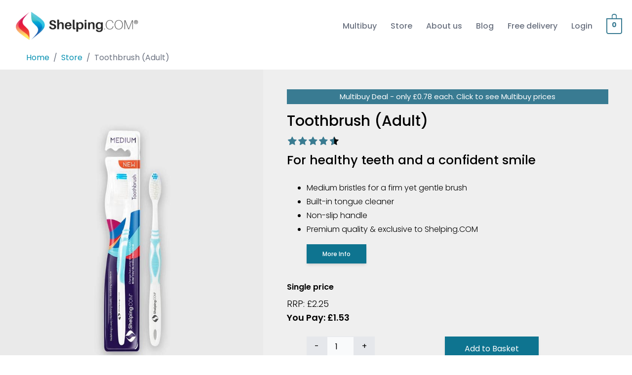

--- FILE ---
content_type: text/html; charset=UTF-8
request_url: https://shelping.com/products/toothbrush-adult
body_size: 15410
content:
<!doctype html>
<html lang="en">

<head>
  <meta charset="utf-8">
  <meta name="viewport" content="width=device-width, initial-scale=1">

  <!-- CSRF Token -->
  <meta name="csrf-token" content="qmcfJUPmzrElHgOP07yXWjXCvoU3w0IfLdsReiQE">

  <title>Toothbrush (Adult) | Shelping.com</title>

  <link rel="stylesheet" href="https://cdnjs.cloudflare.com/ajax/libs/font-awesome/6.0.0/css/all.min.css" />
  
  <link rel='stylesheet' id='astra-google-fonts-css' href='https://fonts.googleapis.com/css?family=Poppins%3A400%2C500%2C600%2C700&#038;display=fallback&#038;ver=3.7.5' media='all' />
  <link rel='stylesheet' id='google-fonts-1-css' href='https://fonts.googleapis.com/css?family=Roboto%3A100%2C100italic%2C200%2C200italic%2C300%2C300italic%2C400%2C400italic%2C500%2C500italic%2C600%2C600italic%2C700%2C700italic%2C800%2C800italic%2C900%2C900italic%7CRoboto+Slab%3A100%2C100italic%2C200%2C200italic%2C300%2C300italic%2C400%2C400italic%2C500%2C500italic%2C600%2C600italic%2C700%2C700italic%2C800%2C800italic%2C900%2C900italic%7CPoppins%3A100%2C100italic%2C200%2C200italic%2C300%2C300italic%2C400%2C400italic%2C500%2C500italic%2C600%2C600italic%2C700%2C700italic%2C800%2C800italic%2C900%2C900italic&#038;display=auto&#038;ver=6.1.1' media='all' />

  <link rel="icon" href="https://shelping.com/images/Favicon-01-100x100.png" sizes="32x32">
  <link rel="icon" href="https://shelping.com/images/Favicon-01-300x300.png" sizes="192x192">
  <link rel="apple-touch-icon" href="https://shelping.com/images/Favicon-01-300x300.png">

  <link rel="stylesheet" href="https://cdn.jsdelivr.net/npm/tw-elements@1.0.0-alpha13/dist/css/index.min.css" />
  <script src="https://cdn.tailwindcss.com/3.2.4"></script>
    <script src="https://js.stripe.com/v3/"></script>
    <link rel="stylesheet" href="https://cdn.jsdelivr.net/npm/simple-notify@0.5.5/dist/simple-notify.min.css" />

    <style>
      .leading-tight {
        line-height: 1.6 !important;
      }
      .notify-content{
        width:100%;
      }
      .notify.notify-autoclose::before {
        display: none;
      }
    </style>
  <script>
    tailwind.config = {
      theme: {
        extend: {
          fontFamily: {
            sans: ['Poppins', 'sans-serif'],
          },
        }
      }
    }
  </script>
    <script defer src="https://unpkg.com/alpinejs@3.x.x/dist/cdn.min.js"></script>
    <script src="https://unpkg.com/phosphor-icons"></script>
    <script src="https://use.fontawesome.com/c8b8ded7f6.js"></script>
    <!-- Livewire Styles -->
<style >
    [wire\:loading], [wire\:loading\.delay], [wire\:loading\.inline-block], [wire\:loading\.inline], [wire\:loading\.block], [wire\:loading\.flex], [wire\:loading\.table], [wire\:loading\.grid], [wire\:loading\.inline-flex] {
        display: none;
    }

    [wire\:loading\.delay\.shortest], [wire\:loading\.delay\.shorter], [wire\:loading\.delay\.short], [wire\:loading\.delay\.long], [wire\:loading\.delay\.longer], [wire\:loading\.delay\.longest] {
        display:none;
    }

    [wire\:offline] {
        display: none;
    }

    [wire\:dirty]:not(textarea):not(input):not(select) {
        display: none;
    }

    input:-webkit-autofill, select:-webkit-autofill, textarea:-webkit-autofill {
        animation-duration: 50000s;
        animation-name: livewireautofill;
    }

    @keyframes livewireautofill { from {} }
</style>
            <style>
        .accordion-content {
            transition: max-height 0.3s ease-out, padding 0.3s ease;
        }
    </style>

</head>

<body class="relative">
  <div id="app">
    <!-- Navbar -->
      <div wire:id="pvf9oYilq9IUAq4imY4c" wire:initial-data="{&quot;fingerprint&quot;:{&quot;id&quot;:&quot;pvf9oYilq9IUAq4imY4c&quot;,&quot;name&quot;:&quot;site.header&quot;,&quot;locale&quot;:&quot;en&quot;,&quot;path&quot;:&quot;products\/toothbrush-adult&quot;,&quot;method&quot;:&quot;GET&quot;,&quot;v&quot;:&quot;acj&quot;},&quot;effects&quot;:{&quot;listeners&quot;:[]},&quot;serverMemo&quot;:{&quot;children&quot;:{&quot;l511027466-0&quot;:{&quot;id&quot;:&quot;Ey7dliub0SmsUiUtaewZ&quot;,&quot;tag&quot;:&quot;div&quot;}},&quot;errors&quot;:[],&quot;htmlHash&quot;:&quot;b79159c8&quot;,&quot;data&quot;:[],&quot;dataMeta&quot;:[],&quot;checksum&quot;:&quot;33ad5d42e40d58f02a6b9899c857a7eb6271171d7303fb853c6c099b5c54f16f&quot;}}" id="site-header-wrapper" class="sticky top-0 z-50 left-0 right-0 bg-white" x-data="{ openMobileMenu: false }">
    <div class="site-header bg-white md:w-full md:px-[20px] mx-auto lg:max-w-[1240px] lg:mx-auto w-full px-0 md:px-0 ">
        <div class="inner-wrapper">
            <div class="flex flex-row items-center flex-fill justify-content-between flex-nowrap m-0">
                <div class="site-brand py-4">
                    <a href="https://shelping.com" class="inline-block lg:w-64 lg:w-[270px] sm:w-[201px] sm:h-[54px] lg:h-[73px] sm:w-64">
                        <img src="https://shelping.com/images/logo.png"
                             class="inline-block lg:h-[73px] sm:h-[54px] ml-0">
                    </a>
                </div>

                <div class="menu grow flex flex-row md:space-x-4 items-center xl:space-x-7 justify-end">
                    <nav class="text-[12px] lg:text-[14px] xl:text-base font-medium text-gray-500 md:space-x-4 xl:space-x-7 justify-end hidden md:flex sm:w-full">
                        
                        <a href="/multibuy" class="hover:text-cyan-600"> Multibuy </a>
                        <a href="/store" class="hover:text-cyan-600"> Store </a>
                        
                        <a href="https://shelping.com/about-us" class="hover:text-cyan-600"> About us </a>
                        <a href="https://shelping.com/blog" class="hover:text-cyan-600"> Blog </a>
                        <a href="/delivery" class="hover:text-cyan-600"> Free delivery </a>
                        <a href="/login"
                           class="hover:text-cyan-600">
                            Login
                        </a>
                    </nav>
                    <div wire:id="Ey7dliub0SmsUiUtaewZ" wire:initial-data="{&quot;fingerprint&quot;:{&quot;id&quot;:&quot;Ey7dliub0SmsUiUtaewZ&quot;,&quot;name&quot;:&quot;site.cart-counter&quot;,&quot;locale&quot;:&quot;en&quot;,&quot;path&quot;:&quot;products\/toothbrush-adult&quot;,&quot;method&quot;:&quot;GET&quot;,&quot;v&quot;:&quot;acj&quot;},&quot;effects&quot;:{&quot;listeners&quot;:[&quot;cart.modified&quot;]},&quot;serverMemo&quot;:{&quot;children&quot;:{&quot;l871866895-0&quot;:{&quot;id&quot;:&quot;eu0mgz2KierXby5rnmFa&quot;,&quot;tag&quot;:&quot;div&quot;}},&quot;errors&quot;:[],&quot;htmlHash&quot;:&quot;bfa13726&quot;,&quot;data&quot;:{&quot;totalItems&quot;:0},&quot;dataMeta&quot;:[],&quot;checksum&quot;:&quot;968dc0eef0c6bc9a175095a7d85f3872aa8057f31ed356358f60e4cb75d9d7de&quot;}}" x-data="{cart_popover: false}" @mouseover.away = "cart_popover = false" class="relative" style="margin-left: 0;">
    <a href="https://shelping.com/cart" @mouseover="cart_popover = true" class="relative block pl-7 my-6">
        <span class="cart-count min-w-min w-8 min-h-min h-8 font-bold inline-block align-middle text-center">
            0
        </span>
    </a>
    <div x-cloak x-show="cart_popover" role="tooltip" class="bubble right-0 top-16  absolute z-10 inline-block text-sm font-light text-gray-500 transition-opacity duration-300 bg-white border border-gray-200 rounded-lg shadow-sm dark:text-gray-400 dark:border-gray-600 dark:bg-gray-800">
        <div wire:id="eu0mgz2KierXby5rnmFa" wire:initial-data="{&quot;fingerprint&quot;:{&quot;id&quot;:&quot;eu0mgz2KierXby5rnmFa&quot;,&quot;name&quot;:&quot;site.cart-popover&quot;,&quot;locale&quot;:&quot;en&quot;,&quot;path&quot;:&quot;products\/toothbrush-adult&quot;,&quot;method&quot;:&quot;GET&quot;,&quot;v&quot;:&quot;acj&quot;},&quot;effects&quot;:{&quot;listeners&quot;:[&quot;cart.modified&quot;]},&quot;serverMemo&quot;:{&quot;children&quot;:[],&quot;errors&quot;:[],&quot;htmlHash&quot;:&quot;fb806452&quot;,&quot;data&quot;:{&quot;cartItems&quot;:[],&quot;subTotal&quot;:0},&quot;dataMeta&quot;:{&quot;collections&quot;:[&quot;cartItems&quot;]},&quot;checksum&quot;:&quot;c934f8bce8b13344ae05bec988dec73fd467200675875996eebeab4429572fb0&quot;}}">
    <div class="overflow-auto max-h-[16rem] w-[295px]">
        <table class="w-full text-sm text-left text-gray-500 dark:text-gray-400 ">
            <tbody>
                        </tbody>
        </table>
    </div>
    <div class="max-w-max lg:max-w-full border-b-2 border-solid border-[#e5e7eb] p-4">
        <p class="w-full text-center font-bold text-black-300 text-base">Subtotal: <span class="text-[#397b92]">£0</span></p>
    </div>
    <div class="pb-6 pt-3 flex flex-col gap-y-1 px-4">
            <a href="https://shelping.com/cart"
                class="w-full block px-12 py-2 text-sm bg-cyan-800 text-white font-medium text-center leading-tight shadow-md hover:bg-red-400 hover:shadow-lg hover:bg-red-400 focus:shadow-lg focus:outline-none focus:ring-0 active:bg-blue-800 active:shadow-lg transition duration-150 ease-in-out">
                View Basket
            </a>

            <a href="https://shelping.com/checkout"
                class="w-full block px-12 mb-3 py-2 text-sm bg-red-400 text-white font-medium text-center leading-tight shadow-md hover:bg-red-400 hover:shadow-lg hover:bg-red-400 focus:shadow-lg focus:outline-none focus:ring-0 active:bg-blue-800 active:shadow-lg transition duration-150 ease-in-out">
                Checkout
            </a>

            <a href="https://shelping.com/checkout?preferred_channel=paypal"
                class="w-full flex justify-center items-center gap-[8px] text-[14px] block px-12 py-2 bg-[#fac43a] text-black font-medium text-center leading-tight shadow-md hover:bg-[#ebb93a] hover:shadow-lg focus:shadow-lg focus:outline-none focus:ring-0 active:bg-blue-800 active:shadow-lg transition duration-150 ease-in-out">
                Pay with
                <span class="text-3xl align-middle">
                    <img class="h-[24px]" src="[data-uri]" >
                </span>
            </a>

            <a href="https://shelping.com/checkout?preferred_channel=klarna"
                class="w-full block px-12 py-2 bg-slate-200 text-sm hover:text-white font-medium text-center leading-tight shadow-md hover:bg-slate-400 hover:shadow-lg hover:bg-red-400 focus:shadow-lg focus:outline-none focus:ring-0 active:bg-blue-800 active:shadow-lg transition duration-150 ease-in-out">
                <img src="https://x.klarnacdn.net/payment-method/assets/badges/generic/klarna.svg"
                    alt="Klarna" class="inline-block">
                Buy now pay later with 0% interest
            </a>
    </div>
</div>

<!-- Livewire Component wire-end:eu0mgz2KierXby5rnmFa -->    </div>
</div>
    <style>
        .bubble:before 
            {
                content: "";
                position: absolute;
                top: -8px;
                right: 5px;
                border-style: solid;
                border-width: 0px 7px 8px;
                border-color: #f3f4f6 transparent;
                display: block;
                width: 0px;
                z-index: 1;
            }

           
                .site-header .cart-count {
            font-size: .86em;
            line-height: 1.8;
            border-radius: 0 0 0.3em 0.3em;
            border-width: 2px;
            border-style: solid;
            /*padding: 0 0em;*/
            border-color: #397b92;
            color: #397b92;
        }
        .site-header .cart-count:after {
            bottom: 100%;
            margin-bottom: 0;
            height: 0.8em;
            width: 0.8em;
            left: 50%;
            margin-left: 0.85rem;
            transform: translateX(-50%);
            top: -0.6em;
            content: ' ';
            position: absolute;
            pointer-events: none;
            border-width: 2px;
            border-style: solid;
            border-top-left-radius: 10em;
            border-top-right-radius: 10em;
            border-bottom: 0;
            border-color: #397b92;
            color: #397b92;
        }
    </style>

<!-- Livewire Component wire-end:Ey7dliub0SmsUiUtaewZ -->
                    <div class="text-2xl text-cyan-500 cursor-pointer pl-4 md:hidden menu-toggle"
                         @click="openMobileMenu = true">
                        <i class="fa fa-bars"></i>
                    </div>
                </div>
            </div>
        </div>
    </div>

    <div class="h-screen w-screen bg-white fixed top-0 z-30 flex flex-col justify-center items-center"
         x-show="openMobileMenu" x-cloak>
        <div class="absolute right-10 top-5">
            <button class="text-3xl text-red-600" @click="openMobileMenu = false">
                <i class="fa-solid fa-xmark"></i>
            </button>
        </div>
        <div class="text-[26px] lg:text-base font-semibold text-gray-600">
            <nav class="flex flex-col justify-center items-center space-y-5">
                <a href="/" class="hover:text-cyan-600">Home</a>
                
                <a href="https://shelping.com/multibuy" class="hover:text-cyan-600"> Multibuy </a>
                <a href="https://shelping.com/store" class="hover:text-cyan-600"> Store </a>
                
                <a href="https://shelping.com/about-us" class="hover:text-cyan-600"> About us </a>
                <a href="https://shelping.com/blog" class="hover:text-cyan-600"> Blog </a>
                <a href="https://shelping.com/delivery" class="hover:text-cyan-600"> Free delivery </a>
                <a href="/login"
                   class="hover:text-cyan-600">
                    Login
                </a>
            </nav>
        </div>
    </div>
</div>

<style>
    [x-cloak] { display: none !important; }
    .sticky-header {
        transition: opacity .3s linear;
    }
    @media (max-width: 766px) {
        .site-header .site-brand > a {
            max-width: 206px;
        }
        .site-header .inner-wrapper {
            padding-left: 1em;
            padding-right: 1em;
        }

    }
    @media (max-width: 851px) {
        .site-header .inner-wrapper .menu nav {
            display: none;
        }
        .site-header .inner-wrapper .menu .menu-toggle {
            display: block;
        }
    }

</style>

<script>
    // const siteHeader = document.getElementById('site-header-wrapper');

    // window.addEventListener('scroll', function(){
    //     if (document.body.scrollTop > 200 || document.documentElement.scrollTop > 200) {
    //         siteHeader.classList.remove('opacity-0', 'opacity-100');
    //         siteHeader.classList.add('sticky', 'top-0', 'z-50', 'left-0', 'right-0','opacity-100');
    //     }
    //     else if (document.body.scrollTop > 150 || document.documentElement.scrollTop > 150) {
    //         siteHeader.classList.remove('opacity-0', 'opacity-100');
    //         siteHeader.classList.add('opacity-0');
    //     } else {
    //         siteHeader.classList.remove('sticky', 'top-0', 'z-50', 'left-0', 'right-0', 'opacity-0', 'opacity-100');
    //     }
    // });
</script>

<!-- Livewire Component wire-end:pvf9oYilq9IUAq4imY4c -->    <!-- Navbar -->

          <section class="overflow-hidden text-gray-700 ">
    <div class="md:w-11/12 mx-auto lg:max-w-[1200px] lg:mx-auto w-full px-4 md:px-0">
        <nav class="rounded-md w-full">
            <ol class="list-reset flex justify-start md:text-base text-[14px]">
                <li><a href="/" class="text-cyan-600 hover:text-blue-700">Home</a></li>
                                    <li><span class="text-gray-500 mx-2">/</span></li>

                                            <li>
                            <a href="https://shelping.com/store" class="text-cyan-600 hover:text-blue-700">
                                Store
                            </a>
                        </li>
                                                        <li><span class="text-gray-500 mx-2">/</span></li>

                                            <li class="text-gray-500">Toothbrush (Adult)</li>
                                                </ol>
        </nav>
    </div>
</section>

    <main class="relative">
          <style wire:id="aAIAl4FHvqk6GgDSCwq8" wire:initial-data="{&quot;fingerprint&quot;:{&quot;id&quot;:&quot;aAIAl4FHvqk6GgDSCwq8&quot;,&quot;name&quot;:&quot;site.product-detail&quot;,&quot;locale&quot;:&quot;en&quot;,&quot;path&quot;:&quot;products\/toothbrush-adult&quot;,&quot;method&quot;:&quot;GET&quot;,&quot;v&quot;:&quot;acj&quot;},&quot;effects&quot;:{&quot;listeners&quot;:[]},&quot;serverMemo&quot;:{&quot;children&quot;:{&quot;l2769727586-0&quot;:{&quot;id&quot;:&quot;EUJzXG8OHBWzqhLPn088&quot;,&quot;tag&quot;:&quot;div&quot;},&quot;l2769727586-1&quot;:{&quot;id&quot;:&quot;IL7ePbJXQPQBoAd4Mi6j&quot;,&quot;tag&quot;:&quot;button&quot;},&quot;l2769727586-2&quot;:{&quot;id&quot;:&quot;ZiVlfPU57jJ6QLcbhnTF&quot;,&quot;tag&quot;:&quot;div&quot;}},&quot;errors&quot;:[],&quot;htmlHash&quot;:&quot;73aab43c&quot;,&quot;data&quot;:{&quot;product&quot;:[],&quot;reviews&quot;:[]},&quot;dataMeta&quot;:{&quot;models&quot;:{&quot;product&quot;:{&quot;class&quot;:&quot;App\\Models\\Product&quot;,&quot;id&quot;:13,&quot;relations&quot;:[&quot;reviews&quot;,&quot;quote&quot;,&quot;multibuys&quot;,&quot;gallery&quot;],&quot;connection&quot;:&quot;mysql&quot;}}},&quot;checksum&quot;:&quot;d95abdf73d710f0cd2a917c06fd1c3ec73136154a08bbf94f855aa629bb6067f&quot;}}">
    .rate {
    display: inline-block;
    border: 0;
}
/* Hide radio */
.rate > input {
    display: none;
}
/* Order correctly by floating highest to the right */
.rate > label {
    float: right;
}
/* The star of the show */
.rate > label:before {
    display: inline-block;
    font-size: 1.2rem;
    padding: .3rem .1rem;
    margin: 0;
    cursor: pointer;
    font-family: FontAwesome;
    content: "\f005 "; /* full star */
}

.label{
    color: #00000000;

}
/* Half star trick */
.rate .half:before {
    content: "\f089 "; /* half star no outline */
    position: absolute;
    padding-right: 0;
}
/* Click + hover color */
input:checked ~ label /* color current and previous stars on checked */
 { color: #397b91 !important  } /* color previous stars on hover */


    </style>
<div x-data="multibuy()">
<div class="bg-[#EAEAEA] mt-3">
    <div class="flex gap-0 place-items-center">
        <div class="w-5/12 sm:order-first hidden sm:block">
            <img src="https://shelping.com/storage/products/13/J9sfa4iAE9A6PMqzQKe30kNt0nsoBgwOqz3Dqn6a.jpg" class="block w-full sm:max-h-[750px] object-cover object-center"  />
        </div>
        <div class="md:w-7/12">
            <div class="sm:py-10 sm:px-12 px-3 py-3 bg-[#EFEFEF]">
                <div class="max-w-2xl">
                    <a href="javascript:;" x-on:click="onClick" class="text-center block text-white bg-[#397b92] hover:bg-red-400 font-normal text-[15px] p-[4px] mb-3">
                        Multibuy Deal - only £0.78 each. <span class="hidden sm:inline">Click</span><span class="sm:hidden">Tap</span> to see Multibuy prices
                    </a>
                    <h3 class="font-medium text-[30px]">Toothbrush (Adult)</h3>
                                            <div class="flex flex items-center">
                            <fieldset class="rate">
                                <input disabled type="radio" id="rating10" name="rating" value="10"  /><label for="rating10"></label>
                                <input disabled type="radio" id="rating9" name="rating" value="9" checked/><label class="half" for="rating9"></label>
                                <input disabled type="radio" id="rating8" name="rating" value="8" /><label for="rating8"></label>
                                <input disabled type="radio" id="rating7" name="rating" value="7" /><label class="half" for="rating7"></label>
                                <input disabled type="radio" id="rating6" name="rating" value="6" /><label for="rating6"></label>
                                <input disabled type="radio" id="rating5" name="rating" value="5" /><label class="half" for="rating5"></label>
                                <input disabled type="radio" id="rating4" name="rating" value="4" /><label for="rating4"></label>
                                <input disabled type="radio" id="rating3" name="rating" value="3" /><label class="half" for="rating3"></label>
                                <input disabled type="radio" id="rating2" name="rating" value="2" /><label for="rating2"></label>
                                <input disabled type="radio" id="rating1" name="rating" value="1" /><label class="half" for="rating1"></label>
                            </fieldset>
                                                    </div>
                                        <div class="sm:hidden block py-6">
                        <img src="https://shelping.com/storage/products/13/J9sfa4iAE9A6PMqzQKe30kNt0nsoBgwOqz3Dqn6a.jpg" class="block w-full sm:max-h-[500px] object-cover object-center"  />
                    </div>
                    <h4 class="font-medium text-[1.57em] mb-6">
                        For healthy teeth and a confident smile
                    </h4>
                    <div class="pl-10 mb-6">
                        <ul class="font-light leading-7 list-disc mb-4">
                                                            <li style="">Medium bristles for a firm yet gentle brush</li>
                                                                                        <li style="">Built-in tongue cleaner</li>
                                                                                        <li style="">Non-slip handle</li>
                                                                                        <li style="">Premium quality &amp; exclusive to Shelping.COM</li>
                                                    </ul>
                        <a href="https://shelping.com/products/toothbrush-adult" class="inline-block mx-auto px-8 py-2.5 bg-cyan-700 text-white font-medium text-xs leading-tight shadow-md hover:bg-red-400 hover:shadow-lg hover:bg-red-400 focus:shadow-lg focus:outline-none focus:ring-0 active:bg-blue-800 active:shadow-lg transition duration-150 ease-in-out">
                            More Info
                        </a>
                    </div>
                    <h5 class="font-semibold text-[16px] pt-3 mb-2">
                        Single price
                    </h5>
                    <div class="text-lg font-light mb-6">
                        <p >RRP: £2.25</p>
                        <p class="flex items-center">
                            <span class="font-semibold">You Pay: £1.53</span>
                                                    </p>
                        
                    </div>

                    <div class="sm:pl-10 mb-6">
                        <div wire:id="EUJzXG8OHBWzqhLPn088" wire:initial-data="{&quot;fingerprint&quot;:{&quot;id&quot;:&quot;EUJzXG8OHBWzqhLPn088&quot;,&quot;name&quot;:&quot;site.add-to-basket&quot;,&quot;locale&quot;:&quot;en&quot;,&quot;path&quot;:&quot;products\/toothbrush-adult&quot;,&quot;method&quot;:&quot;GET&quot;,&quot;v&quot;:&quot;acj&quot;},&quot;effects&quot;:{&quot;listeners&quot;:[]},&quot;serverMemo&quot;:{&quot;children&quot;:[],&quot;errors&quot;:[],&quot;htmlHash&quot;:&quot;f5decdc7&quot;,&quot;data&quot;:{&quot;product&quot;:[],&quot;quantity&quot;:1},&quot;dataMeta&quot;:{&quot;models&quot;:{&quot;product&quot;:{&quot;class&quot;:&quot;App\\Models\\Product&quot;,&quot;id&quot;:13,&quot;relations&quot;:[&quot;reviews&quot;],&quot;connection&quot;:&quot;mysql&quot;}}},&quot;checksum&quot;:&quot;a5e3e3ca2165cc9bc567920077617933fa5d1bf60397bd05c17aa7058eb3e750&quot;}}" class="flex">
    <div class="">
        <div class="flex">
            <button type="button" class="appearance-none px-4 py-2 bg-gray-200 h-full inline-block "
            wire:click="decrementQty">
                -
            </button>
            <input id="quantity"
                   class="form-input bg-gray-50 px-4 py-2 inline-block border w-[55px] focus:outline-none"
                   type="text"
                   wire:model="quantity">
            <button type="button" class="appearance-none px-4 py-2 bg-gray-200 h-full inline-block"
                    wire:click="incrementQty">
                +
            </button>
        </div>
    </div>

    <button type="button" wire:click="addToBasket"
            class="inline-block mx-auto px-8 py-3 sm:px-10 sm:py-3 bg-cyan-700 text-white leading-tight shadow-md hover:shadow-lg hover:bg-red-400 focus:shadow-lg focus:outline-none focus:ring-0 active:bg-blue-800 active:shadow-lg transition duration-150 ease-in-out">
        Add to Basket
    </button>
</div>

<!-- Livewire Component wire-end:EUJzXG8OHBWzqhLPn088 -->                    </div>

                    <a href="#multibuy" class="text-center block hover:text-white bg-[#e4e4e4] font-normal text-[15px] p-[4px] mb-3 hover:bg-red-400">
                        The more you add, the more you save. Find out more <span class="font-bold">here</span>
                    </a>
                </div>
            </div>
        </div>
       
    </div>
</div>

<div class="bg-white w-full">
    <div class="md:w-10/12 mx-auto lg:max-w-[1100px] w-full px-8 md:px-0">
        <div class="md:flex place-items-center">
            <div class=" w-full">
                <p class="text-[60px] text-right text-[#f47e6a] mb-0">
                    <i class="fas fa-quote-right"></i>
                </p>
                <div class="text-[#4b4f58]">
                    <div class="text-[23px] leading-[1.6] font-normal">
                        <p>At 78p per toothbrush (Multibuy Offer) you’d expect the quality to be terrible, but honestly, this toothbrush is of the same quality of any you’d buy at your local supermarket. I’d recommend giving it a go, for sure.</p>
                    </div>
                                            <p class="mt-5">Greg, Bristol</p>
                                    </div>
                <p class="text-[60px] text-[#f47e6a]">
                    <i class="fas fa-quote-left"></i>
                </p>
            </div>
            <div class="overflow-hidden sm:ml-10">
                                    <img src="https://shelping.com/products/131670490964.Testimonial_people28-owuz5ki5njmx5iwtr9wy13nxddxlr1yn55kcttq994 (1).jpg"
                        class="block p-0 w-full bg-[#efedec]" />
                            </div>
        </div>

    </div>
</div>

<div id="multibuy"></div>


<div class="bg-[#397B92] py-[75px] text-white ">
    <div class="md:w-10/12 mx-auto lg:max-w-[1100px] lg:mx-auto w-full px-8 md:px-0">
        <h2 class="mb-[20px] text-[1.56em] font-medium">
            Did you know?
        </h2>
        <p class="mb-[1.5em] tracking-wide">
            We’ve removed many ingredients found in other beauty and personal care
            products to make our products irritant free for as many people as possible.
        </p>
        <p class="mb-[1.5em] tracking-wide">
            What this means is our products won’t lather as much as others and in places,
            we’ve removed the fragrance all together, all to give you an incredible
            product that won’t upset your skin.
        </p>
    </div>
</div>


<div class="bg-white py-8">

    <div class="md:w-10/12 mx-auto lg:max-w-[1100px] w-full px-5 md:px-0" x-on:click="multibuyClick = false; reviewClick = false;">
        <div class="grid grid-cols-1 md:grid-cols-10 md:gap-x-12">
            <div class="md:col-span-6">
                <!-- Accordion 1: Multibuy deals -->
                <div class="transition bg-[#f1f1f1] my-1">
                    <!-- header -->
                    <div id="multibuy-deals" :class="multibuyClick ? 'bg-gray-700 text-white' : 'bg-[#f1f1f1] text-black'" class="accordion-header active cursor-pointer hover:bg-gray-700 hover:text-white transition flex space-x-5 px-5 items-center h-16">
                        <i class="fas fa-plus"></i>
                        <h3>Multibuy deals</h3>
                    </div>
                    <!-- Content -->
                    <div class="accordion-content px-2 pt-0 overflow-hidden max-h-0 bg-white">
                        <div class="py-6">
                            <div class="overflow-x-auto relative">
                                                                <table class="w-full text-sm text-left text-gray-500 dark:text-gray-400">
                                    <thead class="text-xs text-gray-700 bg-gray-50 dark:bg-gray-700 dark:text-gray-400">
                                    <tr class="text-[1rem]">
                                        <th scope="col" class="py-3 px-2 md:px-0 font-semibold">
                                            Multibuy
                                        </th>
                                        <th scope="col" class="py-3 px-2 md:px-3 font-semibold">
                                            Save
                                        </th>
                                        <th scope="col" class="py-3 px-2 md:px-3 font-semibold">
                                            Price
                                        </th>
                                        <th scope="col" class="py-3 px-2 md:px-3 font-semibold text-center">
                                            Unit Cost
                                        </th>
                                                                            </tr>
                                    </thead>
                                    <tbody>
                                                                            <tr class="bg-white">
                                            <td class="py-3 px-2 md:px-3">
                                                15 Pack
                                            </td>
                                            <td class="py-3 px-2 md:px-3">
                                                49%
                                            </td>
                                            <td class="py-3 px-2 md:px-3">
                                                £11.66
                                            </td>
                                            <td class="py-3 px-2 md:px-3 text-center">
                                                £0.78
                                            </td>
                                                                                    </tr>
                                        <tr class="bg-white">
                                            <td class="py-2 px-6 text-center" colspan="5">
                                                <button wire:id="akKPaKeudYGV8XXVYE7M" wire:initial-data="{&quot;fingerprint&quot;:{&quot;id&quot;:&quot;akKPaKeudYGV8XXVYE7M&quot;,&quot;name&quot;:&quot;site.add-multibuy-to-basket&quot;,&quot;locale&quot;:&quot;en&quot;,&quot;path&quot;:&quot;products\/toothbrush-adult&quot;,&quot;method&quot;:&quot;GET&quot;,&quot;v&quot;:&quot;acj&quot;},&quot;effects&quot;:{&quot;listeners&quot;:[]},&quot;serverMemo&quot;:{&quot;children&quot;:[],&quot;errors&quot;:[],&quot;htmlHash&quot;:&quot;5f373c12&quot;,&quot;data&quot;:{&quot;multibuy&quot;:[]},&quot;dataMeta&quot;:{&quot;models&quot;:{&quot;multibuy&quot;:{&quot;class&quot;:&quot;App\\Models\\Product\\Multibuy&quot;,&quot;id&quot;:14,&quot;relations&quot;:[],&quot;connection&quot;:&quot;mysql&quot;}}},&quot;checksum&quot;:&quot;5fa138fd575a60d594b3322ac784058a124aa811c8cf6886109c51f563e6bab8&quot;}}" class="px-1 py-2 text-sm border border-gray-400 hover:border-[#6EC1E4]
hover:bg-[#6EC1E4] hover:text-white rounded-lg w-full duration-300 transition ease-in-out"
        wire:click="addMultibuyToBasket" type="button">
    Buy now
</button>

<!-- Livewire Component wire-end:akKPaKeudYGV8XXVYE7M -->                                            </td>
                                        </tr>
                                                                            <tr class="bg-white">
                                            <td class="py-3 px-2 md:px-3">
                                                12 Pack
                                            </td>
                                            <td class="py-3 px-2 md:px-3">
                                                44%
                                            </td>
                                            <td class="py-3 px-2 md:px-3">
                                                £10.28
                                            </td>
                                            <td class="py-3 px-2 md:px-3 text-center">
                                                £0.86
                                            </td>
                                                                                    </tr>
                                        <tr class="bg-white">
                                            <td class="py-2 px-6 text-center" colspan="5">
                                                <button wire:id="NckDUjna8RlrkmmK24Bw" wire:initial-data="{&quot;fingerprint&quot;:{&quot;id&quot;:&quot;NckDUjna8RlrkmmK24Bw&quot;,&quot;name&quot;:&quot;site.add-multibuy-to-basket&quot;,&quot;locale&quot;:&quot;en&quot;,&quot;path&quot;:&quot;products\/toothbrush-adult&quot;,&quot;method&quot;:&quot;GET&quot;,&quot;v&quot;:&quot;acj&quot;},&quot;effects&quot;:{&quot;listeners&quot;:[]},&quot;serverMemo&quot;:{&quot;children&quot;:[],&quot;errors&quot;:[],&quot;htmlHash&quot;:&quot;5f373c12&quot;,&quot;data&quot;:{&quot;multibuy&quot;:[]},&quot;dataMeta&quot;:{&quot;models&quot;:{&quot;multibuy&quot;:{&quot;class&quot;:&quot;App\\Models\\Product\\Multibuy&quot;,&quot;id&quot;:15,&quot;relations&quot;:[],&quot;connection&quot;:&quot;mysql&quot;}}},&quot;checksum&quot;:&quot;900bb070a256eff1cd9525935087c1c9ddae3102832945d2feaa41eca13c08f4&quot;}}" class="px-1 py-2 text-sm border border-gray-400 hover:border-[#6EC1E4]
hover:bg-[#6EC1E4] hover:text-white rounded-lg w-full duration-300 transition ease-in-out"
        wire:click="addMultibuyToBasket" type="button">
    Buy now
</button>

<!-- Livewire Component wire-end:NckDUjna8RlrkmmK24Bw -->                                            </td>
                                        </tr>
                                                                            <tr class="bg-white">
                                            <td class="py-3 px-2 md:px-3">
                                                10 Pack
                                            </td>
                                            <td class="py-3 px-2 md:px-3">
                                                39%
                                            </td>
                                            <td class="py-3 px-2 md:px-3">
                                                £9.27
                                            </td>
                                            <td class="py-3 px-2 md:px-3 text-center">
                                                £0.93
                                            </td>
                                                                                    </tr>
                                        <tr class="bg-white">
                                            <td class="py-2 px-6 text-center" colspan="5">
                                                <button wire:id="20178hL1tfiFLHvIDzTC" wire:initial-data="{&quot;fingerprint&quot;:{&quot;id&quot;:&quot;20178hL1tfiFLHvIDzTC&quot;,&quot;name&quot;:&quot;site.add-multibuy-to-basket&quot;,&quot;locale&quot;:&quot;en&quot;,&quot;path&quot;:&quot;products\/toothbrush-adult&quot;,&quot;method&quot;:&quot;GET&quot;,&quot;v&quot;:&quot;acj&quot;},&quot;effects&quot;:{&quot;listeners&quot;:[]},&quot;serverMemo&quot;:{&quot;children&quot;:[],&quot;errors&quot;:[],&quot;htmlHash&quot;:&quot;5f373c12&quot;,&quot;data&quot;:{&quot;multibuy&quot;:[]},&quot;dataMeta&quot;:{&quot;models&quot;:{&quot;multibuy&quot;:{&quot;class&quot;:&quot;App\\Models\\Product\\Multibuy&quot;,&quot;id&quot;:16,&quot;relations&quot;:[],&quot;connection&quot;:&quot;mysql&quot;}}},&quot;checksum&quot;:&quot;e216510b8f74175888f057663610b3c3cebfebea3f7f43e4d7e57aa177f53990&quot;}}" class="px-1 py-2 text-sm border border-gray-400 hover:border-[#6EC1E4]
hover:bg-[#6EC1E4] hover:text-white rounded-lg w-full duration-300 transition ease-in-out"
        wire:click="addMultibuyToBasket" type="button">
    Buy now
</button>

<!-- Livewire Component wire-end:20178hL1tfiFLHvIDzTC -->                                            </td>
                                        </tr>
                                                                            <tr class="bg-white">
                                            <td class="py-3 px-2 md:px-3">
                                                8 Pack
                                            </td>
                                            <td class="py-3 px-2 md:px-3">
                                                34%
                                            </td>
                                            <td class="py-3 px-2 md:px-3">
                                                £8.06
                                            </td>
                                            <td class="py-3 px-2 md:px-3 text-center">
                                                £1.01
                                            </td>
                                                                                    </tr>
                                        <tr class="bg-white">
                                            <td class="py-2 px-6 text-center" colspan="5">
                                                <button wire:id="UTGPJpGhzlBLorxdY5OA" wire:initial-data="{&quot;fingerprint&quot;:{&quot;id&quot;:&quot;UTGPJpGhzlBLorxdY5OA&quot;,&quot;name&quot;:&quot;site.add-multibuy-to-basket&quot;,&quot;locale&quot;:&quot;en&quot;,&quot;path&quot;:&quot;products\/toothbrush-adult&quot;,&quot;method&quot;:&quot;GET&quot;,&quot;v&quot;:&quot;acj&quot;},&quot;effects&quot;:{&quot;listeners&quot;:[]},&quot;serverMemo&quot;:{&quot;children&quot;:[],&quot;errors&quot;:[],&quot;htmlHash&quot;:&quot;5f373c12&quot;,&quot;data&quot;:{&quot;multibuy&quot;:[]},&quot;dataMeta&quot;:{&quot;models&quot;:{&quot;multibuy&quot;:{&quot;class&quot;:&quot;App\\Models\\Product\\Multibuy&quot;,&quot;id&quot;:17,&quot;relations&quot;:[],&quot;connection&quot;:&quot;mysql&quot;}}},&quot;checksum&quot;:&quot;905772a954f90367f287959c4f40771f7c0badc53c44d19e7ae7a19db2b9cc8b&quot;}}" class="px-1 py-2 text-sm border border-gray-400 hover:border-[#6EC1E4]
hover:bg-[#6EC1E4] hover:text-white rounded-lg w-full duration-300 transition ease-in-out"
        wire:click="addMultibuyToBasket" type="button">
    Buy now
</button>

<!-- Livewire Component wire-end:UTGPJpGhzlBLorxdY5OA -->                                            </td>
                                        </tr>
                                                                            <tr class="bg-white">
                                            <td class="py-3 px-2 md:px-3">
                                                6 Pack
                                            </td>
                                            <td class="py-3 px-2 md:px-3">
                                                29%
                                            </td>
                                            <td class="py-3 px-2 md:px-3">
                                                £6.46
                                            </td>
                                            <td class="py-3 px-2 md:px-3 text-center">
                                                £1.08
                                            </td>
                                                                                    </tr>
                                        <tr class="bg-white">
                                            <td class="py-2 px-6 text-center" colspan="5">
                                                <button wire:id="b5PEi5Osk4A4xaPbbgfF" wire:initial-data="{&quot;fingerprint&quot;:{&quot;id&quot;:&quot;b5PEi5Osk4A4xaPbbgfF&quot;,&quot;name&quot;:&quot;site.add-multibuy-to-basket&quot;,&quot;locale&quot;:&quot;en&quot;,&quot;path&quot;:&quot;products\/toothbrush-adult&quot;,&quot;method&quot;:&quot;GET&quot;,&quot;v&quot;:&quot;acj&quot;},&quot;effects&quot;:{&quot;listeners&quot;:[]},&quot;serverMemo&quot;:{&quot;children&quot;:[],&quot;errors&quot;:[],&quot;htmlHash&quot;:&quot;5f373c12&quot;,&quot;data&quot;:{&quot;multibuy&quot;:[]},&quot;dataMeta&quot;:{&quot;models&quot;:{&quot;multibuy&quot;:{&quot;class&quot;:&quot;App\\Models\\Product\\Multibuy&quot;,&quot;id&quot;:18,&quot;relations&quot;:[],&quot;connection&quot;:&quot;mysql&quot;}}},&quot;checksum&quot;:&quot;a84be803d8dbeb61bf43e4461e8efdf36e7d3aeb389ce69abe72ea8827299469&quot;}}" class="px-1 py-2 text-sm border border-gray-400 hover:border-[#6EC1E4]
hover:bg-[#6EC1E4] hover:text-white rounded-lg w-full duration-300 transition ease-in-out"
        wire:click="addMultibuyToBasket" type="button">
    Buy now
</button>

<!-- Livewire Component wire-end:b5PEi5Osk4A4xaPbbgfF -->                                            </td>
                                        </tr>
                                                                            <tr class="bg-white">
                                            <td class="py-3 px-2 md:px-3">
                                                5 Pack
                                            </td>
                                            <td class="py-3 px-2 md:px-3">
                                                24%
                                            </td>
                                            <td class="py-3 px-2 md:px-3">
                                                £5.79
                                            </td>
                                            <td class="py-3 px-2 md:px-3 text-center">
                                                £1.16
                                            </td>
                                                                                    </tr>
                                        <tr class="bg-white">
                                            <td class="py-2 px-6 text-center" colspan="5">
                                                <button wire:id="b0aRgh36VuInnUiZ0Hj3" wire:initial-data="{&quot;fingerprint&quot;:{&quot;id&quot;:&quot;b0aRgh36VuInnUiZ0Hj3&quot;,&quot;name&quot;:&quot;site.add-multibuy-to-basket&quot;,&quot;locale&quot;:&quot;en&quot;,&quot;path&quot;:&quot;products\/toothbrush-adult&quot;,&quot;method&quot;:&quot;GET&quot;,&quot;v&quot;:&quot;acj&quot;},&quot;effects&quot;:{&quot;listeners&quot;:[]},&quot;serverMemo&quot;:{&quot;children&quot;:[],&quot;errors&quot;:[],&quot;htmlHash&quot;:&quot;5f373c12&quot;,&quot;data&quot;:{&quot;multibuy&quot;:[]},&quot;dataMeta&quot;:{&quot;models&quot;:{&quot;multibuy&quot;:{&quot;class&quot;:&quot;App\\Models\\Product\\Multibuy&quot;,&quot;id&quot;:19,&quot;relations&quot;:[],&quot;connection&quot;:&quot;mysql&quot;}}},&quot;checksum&quot;:&quot;ec64fd5a33e35d0526ae58b15e736d176d13a7773e14e380ffef79f89b49586b&quot;}}" class="px-1 py-2 text-sm border border-gray-400 hover:border-[#6EC1E4]
hover:bg-[#6EC1E4] hover:text-white rounded-lg w-full duration-300 transition ease-in-out"
        wire:click="addMultibuyToBasket" type="button">
    Buy now
</button>

<!-- Livewire Component wire-end:b0aRgh36VuInnUiZ0Hj3 -->                                            </td>
                                        </tr>
                                                                            <tr class="bg-white">
                                            <td class="py-3 px-2 md:px-3">
                                                4 Pack
                                            </td>
                                            <td class="py-3 px-2 md:px-3">
                                                20%
                                            </td>
                                            <td class="py-3 px-2 md:px-3">
                                                £4.91
                                            </td>
                                            <td class="py-3 px-2 md:px-3 text-center">
                                                £1.23
                                            </td>
                                                                                    </tr>
                                        <tr class="bg-white">
                                            <td class="py-2 px-6 text-center" colspan="5">
                                                <button wire:id="PRchcqDKc1QzTKFUOEnH" wire:initial-data="{&quot;fingerprint&quot;:{&quot;id&quot;:&quot;PRchcqDKc1QzTKFUOEnH&quot;,&quot;name&quot;:&quot;site.add-multibuy-to-basket&quot;,&quot;locale&quot;:&quot;en&quot;,&quot;path&quot;:&quot;products\/toothbrush-adult&quot;,&quot;method&quot;:&quot;GET&quot;,&quot;v&quot;:&quot;acj&quot;},&quot;effects&quot;:{&quot;listeners&quot;:[]},&quot;serverMemo&quot;:{&quot;children&quot;:[],&quot;errors&quot;:[],&quot;htmlHash&quot;:&quot;5f373c12&quot;,&quot;data&quot;:{&quot;multibuy&quot;:[]},&quot;dataMeta&quot;:{&quot;models&quot;:{&quot;multibuy&quot;:{&quot;class&quot;:&quot;App\\Models\\Product\\Multibuy&quot;,&quot;id&quot;:20,&quot;relations&quot;:[],&quot;connection&quot;:&quot;mysql&quot;}}},&quot;checksum&quot;:&quot;4dbe2aa1071cff795314d029fbd7749e170d328b713e1340190465d6cbea523e&quot;}}" class="px-1 py-2 text-sm border border-gray-400 hover:border-[#6EC1E4]
hover:bg-[#6EC1E4] hover:text-white rounded-lg w-full duration-300 transition ease-in-out"
        wire:click="addMultibuyToBasket" type="button">
    Buy now
</button>

<!-- Livewire Component wire-end:PRchcqDKc1QzTKFUOEnH -->                                            </td>
                                        </tr>
                                                                            <tr class="bg-white">
                                            <td class="py-3 px-2 md:px-3">
                                                3 Pack
                                            </td>
                                            <td class="py-3 px-2 md:px-3">
                                                14%
                                            </td>
                                            <td class="py-3 px-2 md:px-3">
                                                £3.92
                                            </td>
                                            <td class="py-3 px-2 md:px-3 text-center">
                                                £1.31
                                            </td>
                                                                                    </tr>
                                        <tr class="bg-white">
                                            <td class="py-2 px-6 text-center" colspan="5">
                                                <button wire:id="IL7ePbJXQPQBoAd4Mi6j" wire:initial-data="{&quot;fingerprint&quot;:{&quot;id&quot;:&quot;IL7ePbJXQPQBoAd4Mi6j&quot;,&quot;name&quot;:&quot;site.add-multibuy-to-basket&quot;,&quot;locale&quot;:&quot;en&quot;,&quot;path&quot;:&quot;products\/toothbrush-adult&quot;,&quot;method&quot;:&quot;GET&quot;,&quot;v&quot;:&quot;acj&quot;},&quot;effects&quot;:{&quot;listeners&quot;:[]},&quot;serverMemo&quot;:{&quot;children&quot;:[],&quot;errors&quot;:[],&quot;htmlHash&quot;:&quot;5f373c12&quot;,&quot;data&quot;:{&quot;multibuy&quot;:[]},&quot;dataMeta&quot;:{&quot;models&quot;:{&quot;multibuy&quot;:{&quot;class&quot;:&quot;App\\Models\\Product\\Multibuy&quot;,&quot;id&quot;:21,&quot;relations&quot;:[],&quot;connection&quot;:&quot;mysql&quot;}}},&quot;checksum&quot;:&quot;1b453afe38ffb0668853c18a2d51a83dd2f7b935a63c1bab93b5581efd918d1d&quot;}}" class="px-1 py-2 text-sm border border-gray-400 hover:border-[#6EC1E4]
hover:bg-[#6EC1E4] hover:text-white rounded-lg w-full duration-300 transition ease-in-out"
        wire:click="addMultibuyToBasket" type="button">
    Buy now
</button>

<!-- Livewire Component wire-end:IL7ePbJXQPQBoAd4Mi6j -->                                            </td>
                                        </tr>
                                                                        </tbody>
                                </table>
                            </div>
                        </div>
                    </div>
                </div>

                <!-- Accordion 2: Product description -->
                <div class="transition bg-[#f1f1f1] my-1" x-on:click="multibuyClick = false">
                    <!-- header -->
                    <div class="accordion-header cursor-pointer hover:bg-gray-700 hover:text-white transition flex space-x-5 px-5 items-center h-16">
                        <i class="fas fa-plus"></i>
                        <h3>Product Description</h3>
                    </div>
                    <!-- Content -->
                    <div class="accordion-content bg-white px-5 pt-0 overflow-hidden max-h-0">
                        <div class="py-6">
                            <p class="leading-6 font-light">
                                <p>Designed with cleanliness and comfort in mind, our Adult Toothbrush has medium filament bristles that aid the gentle brushing of teeth and the effective removal of plaque.&nbsp;</p><p>&nbsp;</p><p>Offering maximum brushing flexibility our adult toothbrush can clean even the most difficult-to-reach places for happy and healthy gums.&nbsp;</p><p>&nbsp;</p><p>The brush also features a specially-designed tongue cleaner to help you budge lingering bacteria and keep your breath fresh, day and night.&nbsp;</p><p>&nbsp;</p><p>With a practical, non-slip handle enabling controlled brushing, designed with a hole at the base for enhanced flexibility, Shelping’s Adult Toothbrush is the perfect accompaniment to your dental care routine.</p>
                            </p>
                        </div>
                    </div>
                </div>

                <!-- Accordion 3: Ingredient -->
                
                
            </div>
            <div class="md:col-span-4 sm:mt-0 mt-6">
                                <div class="mb-3">
                    <img class="block w-full sm:object-contain object-cover max-h-[400px]"
                         src="https://shelping.com/storage/products/13/pScZ9oUJ9QcHwrDxyuzgoegQiFyEykcocU1qMRyT.jpg"
                         alt="">
                </div>
                <div>
                    <img class="block w-full sm:object-contain object-cover max-h-[400px]"
                         src="https://shelping.com/storage/products/13/bdFnL4kQyQa2JuT0B9Qgobr70PrKLulOrpcEsid9.png"
                         alt="">
                </div>
                            </div>
        </div>
    </div>

</div>

<div class="bg-[#f47e6a] text-white mt-[50px] md:py-[50px] py-[20px]">

    <div class="md:w-10/12 mx-auto lg:max-w-[1100px] lg:mx-auto w-full px-8 md:px-0">
        <div class="grid md:grid-cols-2 grid-cols-1 gap-0 place-items-stretch place-items-start">
            <div class="py-10 md:py-20">
                <div class="md:max-w-sm w-full">
                    <h2 class="text-center text-[35px] md:text-left md:text-[65px] font-semibold leading-[1.4] mb-[25px] pl-5">
                        3 reasons you'll love Shelping.
                    </h2>
                    <div class="border-b border-[1px] w-[140px] border-white mx-auto md:mx-0"></div>
                </div>
            </div>
            <div>
                <div class="mb-12 md:flex space-x-1 ">
                    <div class="text-4xl md:max-w-max md:w-auto text-center">
                        <i class="fa-solid fa-square-check"></i>
                    </div>
                    <div class="text-center md:text-left">
                        <h3 class="mb-[7px] font-semibold text-[25px]">No middle man</h3>
                        <p class="font-light tracking-wide leading-6">
                            We decided to sell directly to our customers to reduce the cost of
                            our products because we believe everyone deserves premium
                            products at reasonable prices.
                        </p>
                    </div>
                </div>
                <div class="mb-12 md:flex space-x-1 ">
                    <div class="text-4xl md:max-w-max md:w-auto text-center">
                        <i class="fa-solid fa-square-check"></i>
                    </div>
                    <div class="text-center md:text-left">
                        <h3 class="mb-[7px] font-semibold text-[25px]">
                            We use our products
                        </h3>
                        <p class="font-light tracking-wide leading-6">
                            For us, if we don't love our products, we don't sell them and
                            there are some that never made it to our store. So, you can take comfort
                            in the fact that we, and our families, all use the exact same products that you'll use.
                        </p>
                    </div>
                </div>
                <div class="mb-12 md:flex space-x-1 ">
                    <div class="text-4xl md:max-w-max md:w-auto text-center">
                        <i class="fa-solid fa-square-check"></i>
                    </div>
                    <div class="text-center md:text-left">
                        <h3 class="mb-[7px] font-semibold text-[25px]">
                            FREE delivery
                        </h3>
                        <p class="font-light tracking-wide leading-6">
                            As if our prices weren't already good enough, we also offer free
                            delivery on all orders over £20!
                        </p>
                    </div>
                </div>
            </div>
        </div>
    </div>

</div>

<div class="my-[20px] py-[50px] ">
    <div class="md:w-10/12 mx-auto lg:max-w-[1100px] lg:mx-auto w-full px-8 md:px-0">
        <h3 class="mb-[20px] font-medium text-[1.25em]">This week’s featured products</h3>
        <div wire:id="ZiVlfPU57jJ6QLcbhnTF" wire:initial-data="{&quot;fingerprint&quot;:{&quot;id&quot;:&quot;ZiVlfPU57jJ6QLcbhnTF&quot;,&quot;name&quot;:&quot;site.featured-products&quot;,&quot;locale&quot;:&quot;en&quot;,&quot;path&quot;:&quot;products\/toothbrush-adult&quot;,&quot;method&quot;:&quot;GET&quot;,&quot;v&quot;:&quot;acj&quot;},&quot;effects&quot;:{&quot;listeners&quot;:[]},&quot;serverMemo&quot;:{&quot;children&quot;:[],&quot;errors&quot;:[],&quot;htmlHash&quot;:&quot;110d0520&quot;,&quot;data&quot;:{&quot;featuredProducts&quot;:[]},&quot;dataMeta&quot;:{&quot;modelCollections&quot;:{&quot;featuredProducts&quot;:{&quot;class&quot;:&quot;App\\Models\\Product&quot;,&quot;id&quot;:[7,13,14],&quot;relations&quot;:[],&quot;connection&quot;:&quot;mysql&quot;}}},&quot;checksum&quot;:&quot;dcdfada4e90341c4285edd658443e6052a2200e04a407124b6252fa7cbddfd42&quot;}}" class="grid grid-cols-1 md:grid-cols-2 lg:grid-cols-3 md:gap-5 lg:gap-7 gap-y-4 sm:gap-y-3 w-full ">
            <div class=" lg:max-w-sm w-full mx-auto self-stretch h-full bg-[#efefef] relative pb-3">
    <a href="https://shelping.com/products/c21m-mens-deodorant-body-spray" class="">
        <img src="https://shelping.com/storage/products/7/FLOf9SOspDcM4tVZIbl7EfXBG0q7dwzgtncrOGFy.jpg" alt="" class="w-full bg-cyan-800 transition duration-700 ease-in-out">
    </a>
    <div class="bg-[#efefef] p-[30px] flex flex-col justify-center mb-6">
        <a href="https://shelping.com/products/c21m-mens-deodorant-body-spray">
            <div class="text-[20px] mb-[10px] text-[#397b92] font-medium text-center mx-auto leading-5 hover:text-red-400 transition duration-150 ease-in-out">
                c21m Men&#039;s Deodorant 150ml
            </div>
        </a>
        <p class="text-center text-[14px] mb-6 font-normal">
            From £1.57
        </p>
    </div>

    <div class="absolute bottom-7 inset-x-3 text-center">
        <a href="https://shelping.com/products/c21m-mens-deodorant-body-spray" class="inline-block mx-auto px-12 py-2.5 bg-cyan-800 text-white font-medium text-xs leading-tight shadow-md hover:shadow-lg hover:bg-red-400 focus:shadow-lg focus:outline-none focus:ring-0 active:bg-blue-800 active:shadow-lg transition duration-150 ease-in-out">View Product</a>
    </div>

</div>
            <div class=" lg:max-w-sm w-full mx-auto self-stretch h-full bg-[#efefef] relative pb-3">
    <a href="https://shelping.com/products/toothbrush-adult" class="">
        <img src="https://shelping.com/storage/products/13/Mmks1hrYxJh272zoWLoWeHoPWC47tsDWZFe2ndC6.jpg" alt="" class="w-full bg-cyan-800 transition duration-700 ease-in-out">
    </a>
    <div class="bg-[#efefef] p-[30px] flex flex-col justify-center mb-6">
        <a href="https://shelping.com/products/toothbrush-adult">
            <div class="text-[20px] mb-[10px] text-[#397b92] font-medium text-center mx-auto leading-5 hover:text-red-400 transition duration-150 ease-in-out">
                Adult Toothbrush
            </div>
        </a>
        <p class="text-center text-[14px] mb-6 font-normal">
            From £0.78
        </p>
    </div>

    <div class="absolute bottom-7 inset-x-3 text-center">
        <a href="https://shelping.com/products/toothbrush-adult" class="inline-block mx-auto px-12 py-2.5 bg-cyan-800 text-white font-medium text-xs leading-tight shadow-md hover:shadow-lg hover:bg-red-400 focus:shadow-lg focus:outline-none focus:ring-0 active:bg-blue-800 active:shadow-lg transition duration-150 ease-in-out">View Product</a>
    </div>

</div>
            <div class=" lg:max-w-sm w-full mx-auto self-stretch h-full bg-[#efefef] relative pb-3">
    <a href="https://shelping.com/products/car-air-freshener" class="">
        <img src="https://shelping.com/storage/products/14/MMAp2cuVkDH1HQ1Nt7TBP6FGq1KQePCJriYWxC0v.jpg" alt="" class="w-full bg-cyan-800 transition duration-700 ease-in-out">
    </a>
    <div class="bg-[#efefef] p-[30px] flex flex-col justify-center mb-6">
        <a href="https://shelping.com/products/car-air-freshener">
            <div class="text-[20px] mb-[10px] text-[#397b92] font-medium text-center mx-auto leading-5 hover:text-red-400 transition duration-150 ease-in-out">
                Car Air Freshener
            </div>
        </a>
        <p class="text-center text-[14px] mb-6 font-normal">
            From £2.95
        </p>
    </div>

    <div class="absolute bottom-7 inset-x-3 text-center">
        <a href="https://shelping.com/products/car-air-freshener" class="inline-block mx-auto px-12 py-2.5 bg-cyan-800 text-white font-medium text-xs leading-tight shadow-md hover:shadow-lg hover:bg-red-400 focus:shadow-lg focus:outline-none focus:ring-0 active:bg-blue-800 active:shadow-lg transition duration-150 ease-in-out">View Product</a>
    </div>

</div>
    </div>



<!-- Livewire Component wire-end:ZiVlfPU57jJ6QLcbhnTF -->    </div>
</div>
</div>



<!-- Livewire Component wire-end:aAIAl4FHvqk6GgDSCwq8 -->
    </main>

      <footer wire:id="93iiUMtBKsXGkgMXJuhy" wire:initial-data="{&quot;fingerprint&quot;:{&quot;id&quot;:&quot;93iiUMtBKsXGkgMXJuhy&quot;,&quot;name&quot;:&quot;site.footer&quot;,&quot;locale&quot;:&quot;en&quot;,&quot;path&quot;:&quot;products\/toothbrush-adult&quot;,&quot;method&quot;:&quot;GET&quot;,&quot;v&quot;:&quot;acj&quot;},&quot;effects&quot;:{&quot;listeners&quot;:[]},&quot;serverMemo&quot;:{&quot;children&quot;:[],&quot;errors&quot;:[],&quot;htmlHash&quot;:&quot;14f2d7d2&quot;,&quot;data&quot;:[],&quot;dataMeta&quot;:[],&quot;checksum&quot;:&quot;957b8ce413202532f29779f9b7e158bc7880604889a500dc17ac0ace41415523&quot;}}" class="bg-[#efefef] w-full py-8">

    <div class="border-gray-500 border-t border-b md:w-8/12 md:mx-auto mx-8">
        <div class="flex justify-center space-x-10 my-7">
            <a href="https://www.facebook.com/shelpingofficial/" target="_blank" class="inline-block text-2xl"><i class="fa-brands fa-facebook"></i></a>
            <a href="https://www.instagram.com/shelpingofficial/" target="_blank" class="inline-block text-2xl"><i class="fa-brands fa-instagram"></i></a>
            <a href="https://m.me/shelpingofficial" target="_blank" class="inline-block text-2xl"><i class="fa-brands fa-facebook-messenger"></i></a>
            <a href="/cdn-cgi/l/email-protection#8de4e3ebe2cdfee5e8e1fde4e3eaa3eee2e0" target="_blank" class="inline-block text-2xl"><i class="fa-regular fa-envelope"></i></a>
        </div>
    </div>

    <div class="pt-[70px] pb-12 md:w-10/12 mx-auto lg:max-w-[1100px] lg:mx-auto w-full px-8 md:px-0">
        <div class="grid md:grid-cols-4 grid-cols-1 gap-y-8 md:gap-y-0">
            <div class="max-w-[200px]">
                                <h3 class="font-bold text-[#4b4f58] text-base mb-[1.75em]">Product Categories</h3>
                <ul class="">
                                            <li><a href="/skincare" class="py-[5px] inline-block hover:text-cyan-600">Skincare</a></li>
                                            <li><a href="/haircare" class="py-[5px] inline-block hover:text-cyan-600">Haircare</a></li>
                                            <li><a href="/deodorants" class="py-[5px] inline-block hover:text-cyan-600">Deodorants</a></li>
                                            <li><a href="/home-fragrance" class="py-[5px] inline-block hover:text-cyan-600">Home &amp; Fragrance</a></li>
                                            <li><a href="/oral-health" class="py-[5px] inline-block hover:text-cyan-600">Oral Health</a></li>
                                            <li><a href="/hair-removal" class="py-[5px] inline-block hover:text-cyan-600">Hair Removal</a></li>
                                    </ul>
            </div>
            <div class="max-w-[200px]">
                <h3 class="font-bold text-[#4b4f58] text-base mb-[1.75em]">Menu</h3>
                <ul class="">
                    
                    <li><a href="https://shelping.com/multibuy" class="py-[5px] inline-block hover:text-cyan-600">Multibuy</a></li>
                    
                    
                    <li><a href="https://shelping.com/store" class="py-[5px] inline-block hover:text-cyan-600">Store</a></li>
                    <li><a href="https://shelping.com/delivery" class="py-[5px] inline-block hover:text-cyan-600">Free delivery</a></li>
                    
                    <li><a href="https://shelping.com/blog" class="py-[5px] inline-block hover:text-cyan-600">Blog</a></li>
                    <li><a href="https://shelping.com/about-us" class="py-[5px] inline-block hover:text-cyan-600">About Us</a></li>
                </ul>
            </div>
            <div class="max-w-[200px]">
                <h3 class="font-bold text-[#4b4f58] text-base mb-[1.75em]">My Account</h3>
                <ul class="">
                                            <li><a href="https://shelping.com/login" class="py-[5px] inline-block hover:text-cyan-600">Sign In</a></li>
                        <li><a href="https://shelping.com/login" class="py-[5px] inline-block hover:text-cyan-600">Register</a></li>
                        <li><a href="https://shelping.com/forgot-password" class="py-[5px] inline-block hover:text-cyan-600">Lost password</a></li>
                                    </ul>
            </div>
            <div class="max-w-[200px]">
                <h3 class="font-bold text-[#4b4f58] text-base mb-[1.75em]">Help</h3>
                <ul class="">
                    <li><a href="https://shelping.com/contact-us" class="py-[5px] inline-block hover:text-cyan-600">Contact us</a></li>
                    <li><a href="https://shelping.com/delivery" class="py-[5px] inline-block hover:text-cyan-600">Delivery</a></li>
                    <li><a href="https://shelping.com/privacy-policy" class="py-[5px] inline-block hover:text-cyan-600">Privacy policy</a></li>
                    <li><a href="https://shelping.com/return-and-cancellation-policy" class="py-[5px] inline-block hover:text-cyan-600">Returns and Cancellation policy</a></li>
                    <li><a href="https://shelping.com/terms-and-conditions" class="py-[5px] inline-block hover:text-cyan-600">Terms & Conditions</a></li>
                    <li><a href="https://shelping.com/cookie-policy" class="py-[5px] inline-block hover:text-cyan-600">Cookie Policy</a></li>
                    <li><a href="https://shelping.com/distributor" class="py-[5px] inline-block hover:text-cyan-600">Distributor Take Back Scheme</a></li>
                </ul>
            </div>
        </div>
    </div>

    <div class="pb-[27px] w-8/12 mx-auto border-cyan-800 border-t"></div>

    <div class="text-center text-[13px] md:w-9/12 md:mx-auto mx-8">
        Shelping.COM® is a registered trademark.&nbsp;Copyright© Shelping Limited. All rights reserved.
        Shelping.COM is a trading name of Shelping Limited. Registered in England with company number: 11133888.
    </div>



</footer>


<!-- Livewire Component wire-end:93iiUMtBKsXGkgMXJuhy -->
      <button id="to-top-button" onclick="goToTop()" title="Go To Top"
              class="hidden fixed z-90 bottom-8 right-8 border-0 w-10 h-10 rounded-full drop-shadow-md bg-black text-white text-lg font-bold">
          <i class="fa-solid fa-angle-up"></i>
      </button>
  </div>

  <script data-cfasync="false" src="/cdn-cgi/scripts/5c5dd728/cloudflare-static/email-decode.min.js"></script><script src="https://cdn.jsdelivr.net/npm/tw-elements@1.0.0-alpha13/dist/js/index.min.js"></script>
  <script src="https://cdn.jsdelivr.net/npm/simple-notify@0.5.5/dist/simple-notify.min.js"></script>
  <!-- Livewire Scripts -->
<script >
    console.warn("Livewire: The published Livewire assets are out of date
 See: https://laravel-livewire.com/docs/installation/")
</script>
<script src="/vendor/livewire/livewire.js?id=c69d0f2801c01fcf8166" data-turbo-eval="false" data-turbolinks-eval="false" ></script>
<script data-turbo-eval="false" data-turbolinks-eval="false" >
    if (window.livewire) {
	    console.warn('Livewire: It looks like Livewire\'s @livewireScripts JavaScript assets have already been loaded. Make sure you aren\'t loading them twice.')
	}

    window.livewire = new Livewire();
    window.livewire.devTools(true);
    window.Livewire = window.livewire;
    window.livewire_app_url = '';
    window.livewire_token = 'qmcfJUPmzrElHgOP07yXWjXCvoU3w0IfLdsReiQE';

	/* Make sure Livewire loads first. */
	if (window.Alpine) {
	    /* Defer showing the warning so it doesn't get buried under downstream errors. */
	    document.addEventListener("DOMContentLoaded", function () {
	        setTimeout(function() {
	            console.warn("Livewire: It looks like AlpineJS has already been loaded. Make sure Livewire\'s scripts are loaded before Alpine.\\n\\n Reference docs for more info: http://laravel-livewire.com/docs/alpine-js")
	        })
	    });
	}

	/* Make Alpine wait until Livewire is finished rendering to do its thing. */
    window.deferLoadingAlpine = function (callback) {
        window.addEventListener('livewire:load', function () {
            callback();
        });
    };

    let started = false;

    window.addEventListener('alpine:initializing', function () {
        if (! started) {
            window.livewire.start();

            started = true;
        }
    });

    document.addEventListener("DOMContentLoaded", function () {
        if (! started) {
            window.livewire.start();

            started = true;
        }
    });
</script>
  <script>
      var toTopButton = document.getElementById("to-top-button");

      window.addEventListener('scroll', function(){
          if (document.body.scrollTop > 200 || document.documentElement.scrollTop > 200) {
              toTopButton.classList.remove("hidden");
          } else {
              toTopButton.classList.add("hidden");
          }
      });

      // When the user clicks on the button, scroll to the top of the document
      function goToTop() {
          window.scrollTo({ top: 0, behavior: 'smooth' });
      }
  </script>

  <script>
      Livewire.on('cart.modified', (products,action) => {
        var item;
        var showIcon = true;
          if(products && products.length > 0){
            showIcon = false;
            item = `<div class="overflow-auto max-h-[16rem] w-[295px]"> <table class="w-full text-sm text-left text-gray-500 dark:text-gray-400 ">
                      <tbody>`;
            products.forEach(product => {
              item += `<tr class="text-left border">
                  <td class="pl-3 pr-2 py-5 text-center flex justify-center">
                      <div class="w-[70px] h-[70px] ">
                          <img src="`+product[0].image+`" class="object-center " alt="${product[0].name}">
                      </div>
                  </td>
                  <td class="pr-2 py-5">
                      <a href="#!" target="_blank" class="text-base text-[#397B92] hover:text-teal-600 cursor-pointer">`+product[0].name+`</a><br>
                                                  `+product[1]+` x <span class="font-bold"> £`+product[2]+`</span>
                  </td>
              </tr>`;
            });
                              
            item += `</tbody>
                    </table></div>`;

            if(!action)
              item += `
                <div class="flex flex-col gap-y-1 mt-2">
                  <a href="https://shelping.com/cart" class="px-2 py-2 text-sm bg-cyan-800 text-white font-medium text-center leading-tight shadow-md hover:bg-red-400 hover:shadow-lg hover:bg-red-400 focus:shadow-lg focus:outline-none focus:ring-0 active:bg-blue-800 active:shadow-lg transition duration-150 ease-in-out">
                      View Basket
                  </a>

                  <a href="javascript:;" onclick="this.closest('.notify').style.display='none';" class="w-full block px-2 py-2 text-sm bg-red-400 text-white font-medium text-center leading-tight shadow-md hover:bg-red-400 hover:shadow-lg hover:bg-red-400 focus:shadow-lg focus:outline-none focus:ring-0 active:bg-blue-800 active:shadow-lg transition duration-150 ease-in-out">
                    Continue Shopping
                  </a>
                </div>
                `;
          }
          
          else{
              item = 'Items in your cart has been updated. Thank you for shopping with us 🤩'
          }
                    
          new Notify ({
              showIcon: showIcon,
              title: action ? action : 'Cart updated',
              text: item,
              autoclose: true,
              autotimeout: 2500,
              status: 'success',
              customClass: 'border-[#397B92]',
              position: 'center'
          })
      })
  </script>
<script>
    function multibuy() {
        return {
            multibuyClick: false,
            reviewClick: false,
            onClick() {
                this.multibuyClick = true;
                this.reviewClick = false;

                const yOffset = -120; 
                const element = document.getElementById('multibuy-deals');
                const y = element.getBoundingClientRect().top + window.pageYOffset + yOffset;

                window.scrollTo({top: y, behavior: 'smooth'});
            },
            onViewReviews() {
                this.multibuyClick = false;
                this.reviewClick = true;

                const yOffset = -120; 
                const element = document.getElementById('reviews');
                const y = element.getBoundingClientRect().top + window.pageYOffset + yOffset;
                element.click();
                window.scrollTo({top: y, behavior: 'smooth'});
            }
        }
    }
</script>
    <script>
        const accordionHeader = document.querySelectorAll(".accordion-header");
        accordionHeader.forEach((header) => {
            header.addEventListener("click", function () {
                const accordionContent = header.parentElement.querySelector(".accordion-content");
                let accordionMaxHeight = accordionContent.style.maxHeight;

                // Condition handling
                if (accordionMaxHeight === "0px" || accordionMaxHeight.length === 0) {
                    accordionContent.style.maxHeight = `${accordionContent.scrollHeight + 32}px`;
                    header.querySelector(".fas").classList.remove("fa-plus");
                    header.querySelector(".fas").classList.add("fa-minus");
                    header.classList.add("bg-[#f1f1f1]");
                } else {
                    accordionContent.style.maxHeight = `0px`;
                    header.querySelector(".fas").classList.add("fa-plus");
                    header.querySelector(".fas").classList.remove("fa-minus");
                    header.classList.remove("bg-[#f1f1f1]");
                }
            });
            if(header.classList.contains('active')){
                header.click();
            }
        });
    </script>
    
<script defer src="https://static.cloudflareinsights.com/beacon.min.js/vcd15cbe7772f49c399c6a5babf22c1241717689176015" integrity="sha512-ZpsOmlRQV6y907TI0dKBHq9Md29nnaEIPlkf84rnaERnq6zvWvPUqr2ft8M1aS28oN72PdrCzSjY4U6VaAw1EQ==" data-cf-beacon='{"version":"2024.11.0","token":"f91dea84a4144e9aadfd870bdf7dba27","r":1,"server_timing":{"name":{"cfCacheStatus":true,"cfEdge":true,"cfExtPri":true,"cfL4":true,"cfOrigin":true,"cfSpeedBrain":true},"location_startswith":null}}' crossorigin="anonymous"></script>
</body>



</html>
